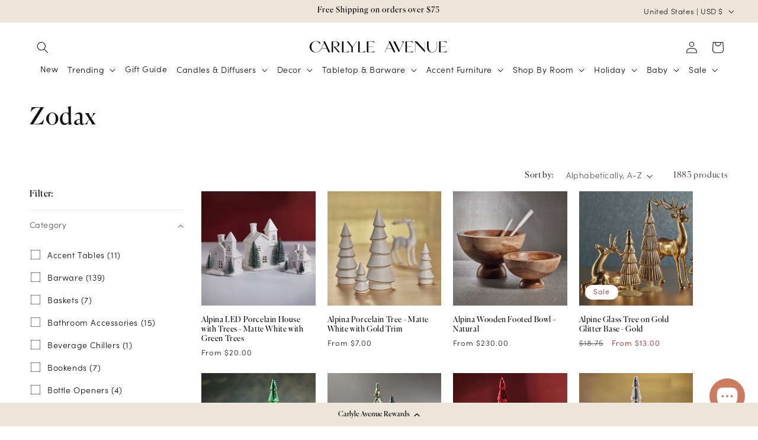

--- FILE ---
content_type: text/css;charset=utf-8
request_url: https://use.typekit.net/twz6mdb.css
body_size: 583
content:
/*
 * The Typekit service used to deliver this font or fonts for use on websites
 * is provided by Adobe and is subject to these Terms of Use
 * http://www.adobe.com/products/eulas/tou_typekit. For font license
 * information, see the list below.
 *
 * sofia-pro:
 *   - http://typekit.com/eulas/00000000000000007735f990
 *   - http://typekit.com/eulas/00000000000000003b9b46ed
 *   - http://typekit.com/eulas/00000000000000003b9b46ee
 *   - http://typekit.com/eulas/00000000000000007735f99a
 *   - http://typekit.com/eulas/00000000000000007735f994
 *
 * © 2009-2026 Adobe Systems Incorporated. All Rights Reserved.
 */
/*{"last_published":"2025-01-30 20:44:36 UTC"}*/

@import url("https://p.typekit.net/p.css?s=1&k=twz6mdb&ht=tk&f=24543.24547.24548.24549.24552&a=63210401&app=typekit&e=css");

@font-face {
font-family:"sofia-pro";
src:url("https://use.typekit.net/af/2e2409/00000000000000007735f990/30/l?subset_id=2&fvd=n3&v=3") format("woff2"),url("https://use.typekit.net/af/2e2409/00000000000000007735f990/30/d?subset_id=2&fvd=n3&v=3") format("woff"),url("https://use.typekit.net/af/2e2409/00000000000000007735f990/30/a?subset_id=2&fvd=n3&v=3") format("opentype");
font-display:auto;font-style:normal;font-weight:300;font-stretch:normal;
}

@font-face {
font-family:"sofia-pro";
src:url("https://use.typekit.net/af/4cc789/00000000000000003b9b46ed/27/l?primer=7cdcb44be4a7db8877ffa5c0007b8dd865b3bbc383831fe2ea177f62257a9191&fvd=n4&v=3") format("woff2"),url("https://use.typekit.net/af/4cc789/00000000000000003b9b46ed/27/d?primer=7cdcb44be4a7db8877ffa5c0007b8dd865b3bbc383831fe2ea177f62257a9191&fvd=n4&v=3") format("woff"),url("https://use.typekit.net/af/4cc789/00000000000000003b9b46ed/27/a?primer=7cdcb44be4a7db8877ffa5c0007b8dd865b3bbc383831fe2ea177f62257a9191&fvd=n4&v=3") format("opentype");
font-display:auto;font-style:normal;font-weight:400;font-stretch:normal;
}

@font-face {
font-family:"sofia-pro";
src:url("https://use.typekit.net/af/964ed8/00000000000000003b9b46ee/27/l?primer=7cdcb44be4a7db8877ffa5c0007b8dd865b3bbc383831fe2ea177f62257a9191&fvd=i4&v=3") format("woff2"),url("https://use.typekit.net/af/964ed8/00000000000000003b9b46ee/27/d?primer=7cdcb44be4a7db8877ffa5c0007b8dd865b3bbc383831fe2ea177f62257a9191&fvd=i4&v=3") format("woff"),url("https://use.typekit.net/af/964ed8/00000000000000003b9b46ee/27/a?primer=7cdcb44be4a7db8877ffa5c0007b8dd865b3bbc383831fe2ea177f62257a9191&fvd=i4&v=3") format("opentype");
font-display:auto;font-style:italic;font-weight:400;font-stretch:normal;
}

@font-face {
font-family:"sofia-pro";
src:url("https://use.typekit.net/af/262452/00000000000000007735f99a/30/l?primer=7cdcb44be4a7db8877ffa5c0007b8dd865b3bbc383831fe2ea177f62257a9191&fvd=n7&v=3") format("woff2"),url("https://use.typekit.net/af/262452/00000000000000007735f99a/30/d?primer=7cdcb44be4a7db8877ffa5c0007b8dd865b3bbc383831fe2ea177f62257a9191&fvd=n7&v=3") format("woff"),url("https://use.typekit.net/af/262452/00000000000000007735f99a/30/a?primer=7cdcb44be4a7db8877ffa5c0007b8dd865b3bbc383831fe2ea177f62257a9191&fvd=n7&v=3") format("opentype");
font-display:auto;font-style:normal;font-weight:700;font-stretch:normal;
}

@font-face {
font-family:"sofia-pro";
src:url("https://use.typekit.net/af/36f509/00000000000000007735f994/30/l?primer=7cdcb44be4a7db8877ffa5c0007b8dd865b3bbc383831fe2ea177f62257a9191&fvd=i7&v=3") format("woff2"),url("https://use.typekit.net/af/36f509/00000000000000007735f994/30/d?primer=7cdcb44be4a7db8877ffa5c0007b8dd865b3bbc383831fe2ea177f62257a9191&fvd=i7&v=3") format("woff"),url("https://use.typekit.net/af/36f509/00000000000000007735f994/30/a?primer=7cdcb44be4a7db8877ffa5c0007b8dd865b3bbc383831fe2ea177f62257a9191&fvd=i7&v=3") format("opentype");
font-display:auto;font-style:italic;font-weight:700;font-stretch:normal;
}

.tk-sofia-pro { font-family: "sofia-pro",sans-serif; }
